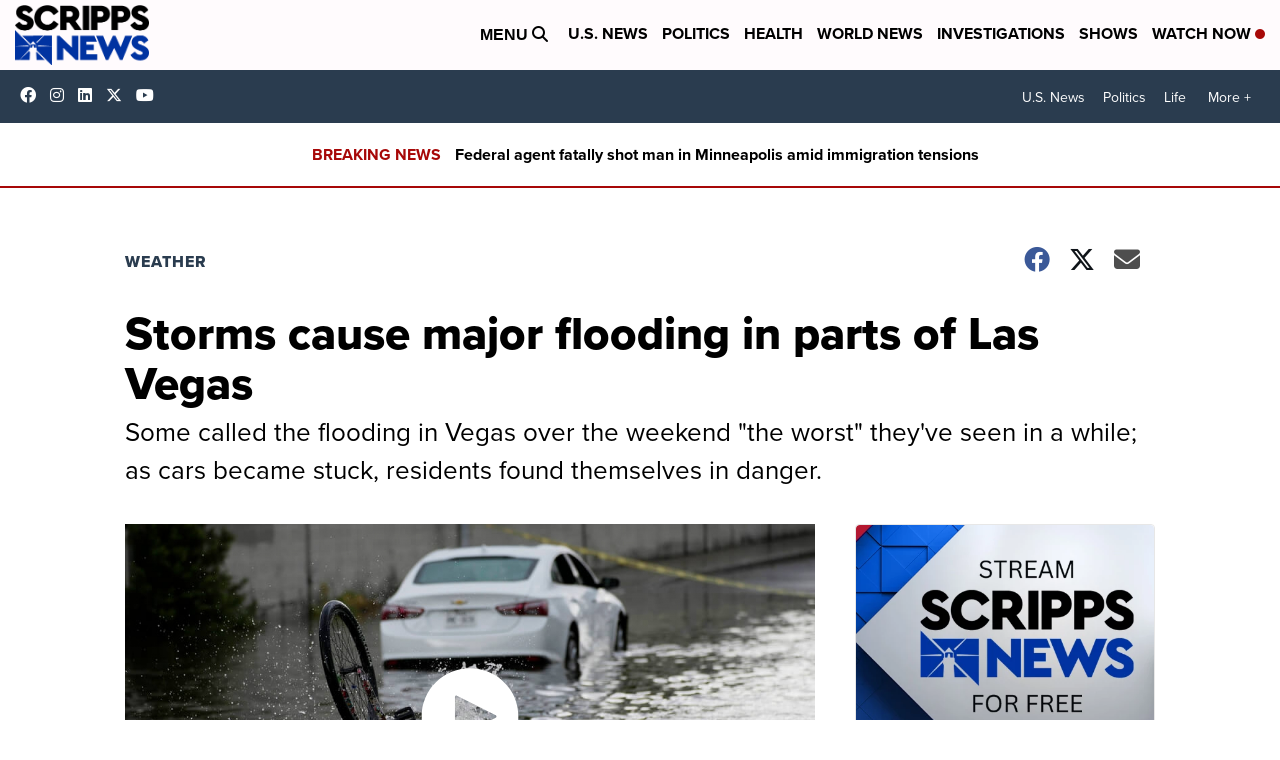

--- FILE ---
content_type: application/javascript; charset=utf-8
request_url: https://fundingchoicesmessages.google.com/f/AGSKWxXSJf2gAnlaFEg8b79RqVarbbp2PHxQJYp9G4r7SUSi15GRppdpzIdoeGlxXL9N8Z7pfvtF9CdafV0bKEFW7DYraaishXBMgXPYjNGqXIRGiQ4uBws_WAoPZOVet5SUJwXAlzFZW-4bxq8blh6Qh5YYt4Hr_tcmuoPD5kKBrEX3Su-m5DdQdZCFvO6t/_/ad0./ads_config./adsmedia_/ads-arc.-advert1.
body_size: -1289
content:
window['e1dfeee7-d829-419a-b825-e1ca53d09e0e'] = true;